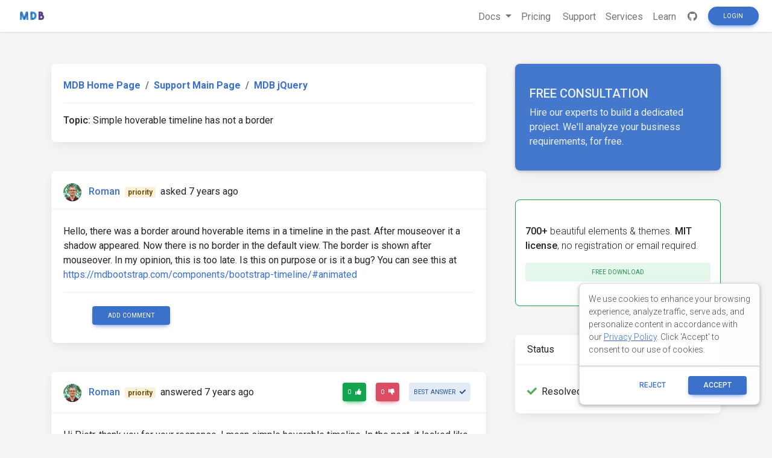

--- FILE ---
content_type: text/html; charset=utf-8
request_url: https://mdbootstrap.com/support/jquery/simple-hoverable-timeline-has-not-a-border/
body_size: 7817
content:
<!DOCTYPE html>
<html lang="en">

<head>
  
  

    <title>Simple hoverable timeline has not a border - Material Design for Bootstrap</title>

  
  <meta name="robots" content="noindex" />
  

  <meta name="viewport" content="width=device-width, initial-scale=1, shrink-to-fit=no">
  <meta name="description" content="Hello,  there was a border around hoverable items in a timeline in the past. After&amp;#160;mouseover it a shadow appeared. Now there is no border in the default view. The border is shown after mouseover. In my opinion, this is too late. Is this on purpose or is it a bug?  You can see this at &amp;#60;a href=https://mdbootstra" />
  <meta property="og:locale" content="en_US" />
  <meta property="og:type" content="article" />
  <meta property="og:title" content="Simple hoverable timeline has not a border" />
  <meta property="og:description" content="Hello,  there was a border around hoverable items in a timeline in the past. After&amp;#160;mouseover it a shadow appeared. Now there is no border in the default view. The border is shown after mouseover. In my opinion, this is too late. Is this on purpose or is it a bug?  You can see this at &amp;#60;a href=https://mdbootstra" />
  <meta property="og:url" content="/support/simple-hoverable-timeline-has-not-a-border" />
  <meta property="og:site_name" content="Material Design for Bootstrap" />
  <meta property="og:image" content="https://mdbootstrap.com/img/logo/mdb-transparent-big.png" />
  <meta property="og:image:secure_url" content="https://mdbootstrap.com/img/logo/mdb-transparent-big.png" />
  <meta property="article:publisher" content="https://www.facebook.com/mdbootstrap" />
  <meta name="twitter:card" content="summary_large_image" />
  <meta name="twitter:description" content="Hello,  there was a border around hoverable items in a timeline in the past. After&amp;#160;mouseover it a shadow appeared. Now there is no border in the default view. The border is shown after mouseover. In my opinion, this is too late. Is this on purpose or is it a bug?  You can see this at &amp;#60;a href=https://mdbootstra" />
  <meta name="twitter:title" content="Simple hoverable timeline has not a border" />
  <meta name="twitter:site" content="@MDBootstrap" />
  <meta name="twitter:creator" content="@MDBootstrap" />
  <meta property="twitter:image" content="https://mdbootstrap.com/img/logo/mdb-transparent-big.png" />

  

  <link rel="shortcut icon" href="https://mdbcdn.b-cdn.net/wp-content/themes/mdbootstrap4/favicon.ico" />
  <link rel="stylesheet" href="https://fonts.googleapis.com/css?family=Roboto:300,400,500,700&amp;display=swap">
  <link rel="stylesheet" id="compiled.css-css" href="https://mdbcdn.b-cdn.net/wp-content/themes/mdbootstrap4/docs-app/css/compiled-4.20.0.min.css?ver=4.20.0" type="text/css" media="all">
  <link rel="stylesheet" href="https://mdbcdn.b-cdn.net/support/assets/css/global.css" type="text/css" media="all">
  
    <link rel="stylesheet" href="https://mdbcdn.b-cdn.net/support/assets/css/mention.css" type="text/css" media="all">
    <link rel="stylesheet" href="https://mdbcdn.b-cdn.net/support/assets/css/dropdown.css" type="text/css" media="all">
    <link rel="stylesheet" href="https://mdbcdn.b-cdn.net/support/assets/css/wysiwyg.css" type="text/css" media="all">
    <link rel="stylesheet" href="https://mdbcdn.b-cdn.net/support/assets/css/prettify.css" type="text/css" media="all">
  

  <link rel="canonical" href="https://mdbootstrap.com/support/jquery/simple-hoverable-timeline-has-not-a-border/" />

  <script data-cfasync="false">
    (function(w,d,s,l,i){w[l]=w[l]||[];w[l].push({'gtm.start':
              new Date().getTime(),event:'gtm.js'});var f=d.getElementsByTagName(s)[0],
            j=d.createElement(s),dl=l!='dataLayer'?'&l='+l:'';j.async=true;j.src=
            '//www.googletagmanager.com/gtm.'+'js?id='+i+dl;f.parentNode.insertBefore(j,f);
    })(window,document,'script','dataLayer','GTM-W7MBMN');
  </script>

  <script type="application/ld+json">
    {
      "@context": "https://schema.org",
      "@type": "BreadcrumbList",
      "itemListElement": [{
        "@type": "ListItem",
        "position": 1,
        "name": "MDBootstrap",
        "item": "https://mdbootstrap.com/",
        "image": "https://mdbcdn.b-cdn.net/img/Marketing/mdb-press-pack/mdb-main.webp"
      }, {
        "@type": "ListItem",
        "position": 2,
        "name": "Standard",
        "item": "https://mdbootstrap.com/docs/standard/",
        "image": "https://mdbcdn.b-cdn.net/wp-content/themes/mdbootstrap4/content/en/_mdb5/standard/about/assets/mdb5-about.webp"
      }, {
        "@type": "ListItem",
        "position": 3,
        "name": "Material Design for Bootstrap 5 \u0026 Vanilla JavaScript",
        "item": "https://mdbootstrap.com/docs/standard/",
        "image": "https://mdbcdn.b-cdn.net/wp-content/themes/mdbootstrap4/content/en/_mdb5/standard/pro/_main/assets/mdb5-about-v2.jpg"
      }]
    }
  </script>

  <style>
    .toast.fade:not(.show) {
      display: none !important;
    }
  </style>

  <script async src="https://pagead2.googlesyndication.com/pagead/js/adsbygoogle.js?client=ca-pub-9068607355646785" crossorigin="anonymous"></script>
</head>

<body class="">

  <header>

    <div id="dpl-auth-modal"></div>

    <nav class="navbar fixed-top navbar-expand-md navbar-light white double-nav scrolling-navbar">
      <!-- Navbar links-->
      <div class="mr-auto pl-2">
        <!--jQuery-->
        <!--DC content-->
        <div>
          <a class="navbar-brand mx-2" href="https://mdbootstrap.com/">
            <img src="https://mdbcdn.b-cdn.net/img/logo/mdb-transaprent-noshadows.webp" height="16" alt="" loading="lazy"
              style="margin-top: -3px; height: 16px">
          </a>
        </div>
        <!--/DC content-->
      </div>

      <span id="dpl-navbar-right-buttons-new"></span>

    </nav>

  </header>





<!--Main layout-->
<main class="pt-lg-5">
  <div class="container">
    
      

      <!--Grid row-->
      <div class="row gx-xl-5">
        
          

          <!--Grid column-->
          <div class="col-xl-8 mb-lg-5 pr-xl-4">

            <!-- Breadcrumbs Question -->
            <div class="card mb-5">
              <div class="card-body">
                <ol class="breadcrumb p-0 white font-weight-bold">
                  <li class="breadcrumb-item">
                      <a href="/">MDB Home Page</a>
                  </li>
                  <li class="breadcrumb-item">
                      <a href="/support/">Support Main Page</a>
                  </li>
                  <li class="breadcrumb-item active">
                      <a href="/support/jquery/">MDB jQuery </a>
                  </li>
                </ol>
                <hr>
                <strong>Topic:</strong><span class=""> Simple hoverable timeline has not a border</span>
              </div>
            </div>
            <!-- Breadcrumbs -->

            <!-- pending -->
            

            <!--Card: Main question-->
            <div class="question-card card mb-5">
              <!-- Card header -->
              <div class="card-header forum-card-img-30 d-flex justify-content-between align-items-center border-0">
                <p class="pt-2 mb-0">
                  <img src="https://s.gravatar.com/avatar/06a449bf663f288fbbcbd131d8b25088?s=96&amp;d=mm&amp;r=g" alt="" class="rounded-circle mr-2">
                  <strong><a href="https://mdbootstrap.com/support/?user=28185/" target="_blank">Roman</a></strong>
                  <span class="badge badge-warning mx-1">priority</span>
                  <span title="9/3/2018, 11:15:57 PM">asked 7 years ago</span>
                </p>
                <div>
                
                </div>
              </div>
              <hr class="m-0">
              <!--Card content-->
              <div class="card-body">
                Hello,

there was a border around hoverable items in a timeline in the past. After mouseover it a shadow appeared. Now there is no border in the default view. The border is shown after mouseover. In my opinion, this is too late. Is this on purpose or is it a bug?

You can see this at <a href="https://mdbootstrap.com/components/bootstrap-timeline/#animated" >https://mdbootstrap.com/components/bootstrap-timeline/#animated</a>
                
                  <hr>
                
                <!-- Comments -->
                <div class="comment-card ml-5">
                  
                  
                  
                    

                    <div class="form-group mb-0 d-none d-lg-block">
                      
                        <a href="#" class="btn btn-primary btn-sm ml-0 comment-form-toggle show_login">Add comment</a>
                      
                    </div>
                  
                </div>
                <!-- Comments -->
              </div>
              
              
            </div>
            <!--Card: Main question-->
            
              
                
                <!--Card: Answer-->
                <div class="answer-card card mb-5 is-best">
                  <!-- Card header -->
                  <div class="card-header forum-card-img-30 d-flex justify-content-between border-0">
                    <p class="pt-2 mb-0">
                      <img src="https://s.gravatar.com/avatar/06a449bf663f288fbbcbd131d8b25088?s=96&amp;d=mm&amp;r=g" alt="" class="rounded-circle mr-2">
                      <strong><a href="https://mdbootstrap.com/support/?user=28185/" target="_blank">Roman</a></strong>
                      <span class="badge badge-warning mx-1">priority</span>
                        <span title="9/4/2018, 10:23:57 AM">answered 7 years ago</span>
                    </p>
                    <div>
                      
                        <a href="#" type="button" class="btn btn-success btn-sm px-2 waves-effect show_login">
                          <span class="value">
                            0
                          </span>
                          <i class="fas fa-thumbs-up ml-1"></i>
                        </a>
                        <a href="#" type="button" class="btn btn-danger btn-sm px-2 waves-effect show_login">
                          <span class="value">
                            0
                          </span>
                          <i class="fas fa-thumbs-down ml-1"></i>
                        </a>
                      
                      
                        <a href="javascript:void(0)" type="button" class="btn btn-secondary btn-sm px-2 waves-effect">
                          Best answer
                          <i class="fas fa-check ml-1"></i>
                        </a>
                      
                    </div>
                  </div>

                  <hr class="m-0">

                  <div class="card-body answer-form-item is-hidden">
                    <!-- Default form reply -->
                    <form data-answer-id="79603" data-slug="simple-hoverable-timeline-has-not-a-border" class="needs-validation edit-answer-form" novalidate>
                      <!-- Answer -->
                      <div class="wp-editor-container"><div class="wmd-panel"><div id="wmd-button-bar_answer_79603"></div><textarea class="wmd-input" rows="10" id="wmd-form-editor_answer_79603">Hi Piotr,

thank you for your response. I mean simple hoverable timeline. In the past, it looked like here (in the Czech language, but it is not important now): <a href="https://www.jajsemjachym.cz/" rel="nofollow">https://www.jajsemjachym.cz/.</a>

I like a behaviour with visible border and a shadow after mouseover. The current timeline on MDB website is different. It has been changed recently. So I wanted to know if it is on purpose.</textarea></div><div id="wmd-preview_answer_79603" class="wmd-panel wmd-preview"></div><textarea name="answer" id="wmd-form-editor-hidden_answer_79603" hidden></textarea></div>
                      <div class="invalid-feedback">
                        Please insert min. 20 characters.
                      </div>
                      <div class="text-center mt-3">
                        <button type="submit" class="btn btn-primary btn-md" data-answer-id="79603">
                          Post
                        </button>
                      </div>
                    </form>
                    <!-- Default form reply -->
                  </div>
                  <!--Card content-->
                  <div class="card-body answer-form-item">
                    Hi Piotr,

thank you for your response. I mean simple hoverable timeline. In the past, it looked like here (in the Czech language, but it is not important now): <a href="https://www.jajsemjachym.cz/" rel="nofollow">https://www.jajsemjachym.cz/.</a>

I like a behaviour with visible border and a shadow after mouseover. The current timeline on MDB website is different. It has been changed recently. So I wanted to know if it is on purpose.
                    
                      <hr>
                    
                    <!-- Comments -->
                    <div class="comment-card ml-5">
                      
                      
                        
                        
                          
                          <!-- Single comment -->
                          <small class="comment-item text-muted">
                            <p class="mb-2">
                              <strong><a href="https://mdbootstrap.com/support/?user=39334/" target="_blank">Piotr Glejzer</a></strong>
                              <span class="badge badge-primary mx-1">staff</span>
                              <span title="9/5/2018, 9:08:46 AM">commented 7 years ago</span>
                              
                            </p>
                            Our design supports will check it. If we figure what is going on we will let you know. It's probably a bug. Have a nice day.
                          </small>
                          <form method="post" data-comment-id="44868" class="needs-validation comment-form comment-item is-hidden" novalidate>
                            <div class="wp-editor-container"><div class="wmd-panel"><div id="wmd-button-bar_comment_44868" class="is-hidden"></div><textarea class="wmd-input" rows="5" id="wmd-form-editor_comment_44868">Our design supports will check it. If we figure what is going on we will let you know. It's probably a bug. Have a nice day.</textarea></div><div id="wmd-preview_comment_44868" class="wmd-panel wmd-preview is-hidden"></div><textarea name="comment" id="wmd-form-editor-hidden_comment_44868" hidden></textarea></div>
                            <div class="invalid-feedback comment-form-item">
                              Please insert min. 15 characters.
                            </div>
                            <button type="submit" class="btn btn-primary btn-sm comment-form-item">Publish</button>
                          </form>
                          
                        
                      
                      
                        
                          <hr>
                        
                        <div class="form-group mb-0">
                          
                            <a href="#" class="btn btn-primary btn-sm ml-0 comment-form-toggle show_login">Add comment</a>
                          
                        </div>
                      
                    </div>
                    <!-- Comments -->
                  </div>
                  
                </div>
                <!--Card: Answer-->
              
                
                <!--Card: Answer-->
                <div class="answer-card card mb-5">
                  <!-- Card header -->
                  <div class="card-header forum-card-img-30 d-flex justify-content-between border-0">
                    <p class="pt-2 mb-0">
                      <img src="https://s.gravatar.com/avatar/1735ef5a0e5885d1af078823f921ce32?s=96&amp;d=mm&amp;r=g" alt="" class="rounded-circle mr-2">
                      <strong><a href="https://mdbootstrap.com/support/?user=39334/" target="_blank">Piotr Glejzer</a></strong>
                      <span class="badge badge-primary mx-1">staff</span>
                        <span title="9/4/2018, 9:33:03 AM">answered 7 years ago</span>
                    </p>
                    <div>
                      
                        <a href="#" type="button" class="btn btn-success btn-sm px-2 waves-effect show_login">
                          <span class="value">
                            0
                          </span>
                          <i class="fas fa-thumbs-up ml-1"></i>
                        </a>
                        <a href="#" type="button" class="btn btn-danger btn-sm px-2 waves-effect show_login">
                          <span class="value">
                            0
                          </span>
                          <i class="fas fa-thumbs-down ml-1"></i>
                        </a>
                      
                      
                        <a href="javascript:void(0)" type="button" class="btn btn-secondary btn-sm px-2 waves-effect is-hidden">
                          Best answer
                          <i class="fas fa-check ml-1"></i>
                        </a>
                      
                    </div>
                  </div>

                  <hr class="m-0">

                  <div class="card-body answer-form-item is-hidden">
                    <!-- Default form reply -->
                    <form data-answer-id="79593" data-slug="simple-hoverable-timeline-has-not-a-border" class="needs-validation edit-answer-form" novalidate>
                      <!-- Answer -->
                      <div class="wp-editor-container"><div class="wmd-panel"><div id="wmd-button-bar_answer_79593"></div><textarea class="wmd-input" rows="10" id="wmd-form-editor_answer_79593">Hi,

do you mean about animated on a scroll or simple hoverable timeline?

If you mean about hoverable timeline I think is on purpose, it's not a bug. What do you exactly want? I will try to help you.

Best,

Piotr</textarea></div><div id="wmd-preview_answer_79593" class="wmd-panel wmd-preview"></div><textarea name="answer" id="wmd-form-editor-hidden_answer_79593" hidden></textarea></div>
                      <div class="invalid-feedback">
                        Please insert min. 20 characters.
                      </div>
                      <div class="text-center mt-3">
                        <button type="submit" class="btn btn-primary btn-md" data-answer-id="79593">
                          Post
                        </button>
                      </div>
                    </form>
                    <!-- Default form reply -->
                  </div>
                  <!--Card content-->
                  <div class="card-body answer-form-item">
                    Hi,

do you mean about animated on a scroll or simple hoverable timeline?

If you mean about hoverable timeline I think is on purpose, it's not a bug. What do you exactly want? I will try to help you.

Best,

Piotr
                    
                      <hr>
                    
                    <!-- Comments -->
                    <div class="comment-card ml-5">
                      
                      
                      
                        
                        <div class="form-group mb-0">
                          
                            <a href="#" class="btn btn-primary btn-sm ml-0 comment-form-toggle show_login">Add comment</a>
                          
                        </div>
                      
                    </div>
                    <!-- Comments -->
                  </div>
                  
                </div>
                <!--Card: Answer-->
              
            
            
              <!--Card: Answer-->
              <div class="card mb-5 d-none d-lg-block">
                <!-- Preoader -->
                <div id="answer-loader" class="perf-preloader">
                  <div class="preloader-wrapper big active flex-center">
  <div class="spinner-layer spinner-blue">
    <div class="circle-clipper left">
      <div class="circle"></div>
    </div>
    <div class="gap-patch">
      <div class="circle"></div>
    </div>
    <div class="circle-clipper right">
      <div class="circle"></div>
    </div>
  </div>
  <div class="spinner-layer spinner-red">
    <div class="circle-clipper left">
      <div class="circle"></div>
    </div>
    <div class="gap-patch">
      <div class="circle"></div>
    </div>
    <div class="circle-clipper right">
      <div class="circle"></div>
    </div>
  </div>
  <div class="spinner-layer spinner-yellow">
    <div class="circle-clipper left">
      <div class="circle"></div>
    </div>
    <div class="gap-patch">
      <div class="circle"></div>
    </div>
    <div class="circle-clipper right">
      <div class="circle"></div>
    </div>
  </div>
  <div class="spinner-layer spinner-green">
    <div class="circle-clipper left">
      <div class="circle"></div>
    </div>
    <div class="gap-patch">
      <div class="circle"></div>
    </div>
    <div class="circle-clipper right">
      <div class="circle"></div>
    </div>
  </div>
</div>
                </div>
                <!-- Preoader -->
                <!-- Card header -->
                <div class="card-header d-flex justify-content-between border-0">
                  <div class="mt-1">Write</div>
                  <a role="button" data-target="#modalSnippetSettings" class="btn btn-secondary btn-sm my-0 px-2 waves-effect" data-toggle="modal" title="Create snippet">
                    <i class="fas fa-image"></i> Create snippet
                  </a>
                </div>
                <hr class="m-0">
                <!-- Card body -->
                <div class="card-body">
                  <div id="answer-editor" class="form-group">
                    <!-- Default form reply -->
                    <form id="answer-form" method="post" class="needs-validation" novalidate>
                      <!-- Answer -->
                      <input type="hidden" name="action" value="add-answer" />
                      <div class="wp-editor-container"><div class="wmd-panel"><div id="wmd-button-bar_answer"></div><textarea class="wmd-input" rows="10" id="wmd-form-editor_answer"></textarea></div><div id="wmd-preview_answer" class="wmd-panel wmd-preview"></div><textarea name="answer" id="wmd-form-editor-hidden_answer" hidden></textarea></div>
                      <div class="invalid-feedback">
                        Please insert min. 20 characters.
                      </div>
                      <div class="text-center mt-3">
                        
                          <a href="#" class="btn btn-primary btn-md show_login">Post</a>
                        
                      </div>
                    </form>
                  </div>
                </div>
                <!-- Default form reply -->
              </div>
              <!--Card: Answer-->
            
          </div>
          <!--Grid column-->
          <!--Grid column-->
          <div class="col-xl-4 mb-5 pl-xl-4 d-none d-lg-block">

            <style>
  .alert-services {
    background-color: #3B71CA;
    color: hsl(219, 56.1%, 95%)!important;
    opacity: 0.95;
    max-height: 177px;
    border-radius: 0.5rem;
    min-width: 184px;
    box-shadow: 0 1px 5px 0 rgb(0 0 0 / 21%);
  }

  .alert-services-background {
    border-radius: 0.5rem;
  }
</style>
<a class="card card-image alert-services-background mb-5 d-none d-lg-flex" href="https://mdbootstrap.com/services/" style="min-height:175px;;margin-bottom: 1rem;">
  <!-- Content -->
  <div class="text-white d-flex align-items-center alert-services py-5 px-4">
    <div>
      <p class="fw-bold h5 d-none d-lg-block">FREE CONSULTATION</p>
      <p class="mb-0">Hire our experts to build a dedicated project. We'll analyze your business requirements, for free.</p>
    </div>
  </div>
  <!-- Content -->
</a>

<style>
  .dc-content-animation {
    height: 20px;
    width: 50%;
    display: inline-block;
    animation: placeholderPulse 1s infinite ease-in-out;
    -webkit-animation: placeholderPulse 1s infinite ease-in-out;
  }
  @keyframes placeholderPulse {
    0% {
      background-color: rgba(133, 214, 251, .1);
      color: rgba(133, 214, 251, .1);
    }
    50% {
      background-color: rgba(133, 214, 251, .3);
      color: rgba(133, 214, 251, .3);
    }
    100% {
      background-color: rgba(133, 214, 251, .1);
      color: rgba(133, 214, 251, .1);
    }
  }
</style>
<div class="position-relative mb-5 d-none d-lg-flex" style="min-height:175px;margin-bottom: 1rem;">
  <div class="position-absolute w-100 justify-content-center">
    <div class="border border-info shadow-0 rounded overflow-hidden" style="border-color: rgba(133, 214, 251, .3) !important;">
      <span class="dc-content-animation mx-2 mb-2 mt-3" style="width: 40%;"></span>
      <span class="dc-content-animation mx-2 mb-1" style="width: 70%;"></span>
      <span class="dc-content-animation mx-2 mb-1"></span>
      <span class="dc-content-animation mx-2 mb-1" style="width: 80%;"></span>
      <span class="dc-content-animation mx-2 mb-1" style="width: 70%;"></span>
    </div>
  </div>
  
  <div id="gtmDC-scroll-unlogged" style="min-height:1px;width:100%"></div>
  
</div>


            <!--Card-->
            <div class="card mb-5">
              <!-- Card header -->
              <div class="card-header border-0">Status</div>
              <hr class="m-0">
              <!--Card content-->
              <div class="card-body">
                <div class="w-100 d-flex justify-content-between">
                  <p class="mb-0 pt-2">
                    
                    <i class="fas fa-check green-text mr-2"></i>Resolved
                  </p>
                  
                </div>
                
              </div>
            </div>
            <!--/.Card-->

            
            <!--Card-->
            <div class="card mb-5">
              <!-- Card header -->
              <div class="card-header border-0">Specification of the issue</div>
              <hr class="m-0">
              <div class="card-body">
                <ul class="list-unstyled">
                  <li>
                    <strong>ForumUser</strong>:
                    <span>
                      Priority
                    </span>
                  </li>
                  <li>
                    <strong>Premium support</strong>:
                    <span>
                      Yes
                    </span>
                  </li>
                  <li>
                    <strong>Technology</strong>:
                    <span>
                      MDB jQuery
                    </span>
                  </li>
                  <li>
                    <strong>MDB Version</strong>:
                    <span>
                      4.5.9
                    </span>
                  </li>
                  <li>
                    <strong>Device</strong>:
                    <span>
                      PC
                    </span>
                  </li>
                  <li>
                    <strong>Browser</strong>:
                    <span>
                      Chrome
                    </span>
                  </li>
                  <li>
                    <strong>OS</strong>:
                    <span>
                      Windows 10
                    </span>
                  </li>
                  <li>
                    <strong>Provided sample code</strong>:
                    <span>
                      No
                    </span>
                  </li>
                  <li>
                    <strong>Provided link</strong>:
                    <span>
                      Yes
                    </span>
                  </li>
                </ul>
              </div>
              </div>
              <!--/.Card-->
              
                <!--Card-->
                <div class="card mb-5">
                  <!-- Card header -->
                  <div class="card-header border-0">Tags</div>
                  <hr class="m-0">
                  <!--Card content-->
                  <div class="card-body">
                    
                      <a href="/support/?tag=hoverable" class="badge badge-primary mr-2 p-2 my-2">
                        hoverable
                      </a>
                    
                      <a href="/support/?tag=border" class="badge badge-primary mr-2 p-2 my-2">
                        border
                      </a>
                    
                  </div>
                </div>
                <!--/.Card-->
              

              
              
                <!--Card: ForumUser-->
                <div class="card forum-card-img-64 text-center mb-5">
                  <!-- Card header -->
                  <div class="card-header border-0">About author</div>
                  <hr class="m-0">
                  <!--Avatar-->
                  <div class="mt-4">
                    <img src="https://s.gravatar.com/avatar/06a449bf663f288fbbcbd131d8b25088?s=96&amp;d=mm&amp;r=g" alt="" class="rounded-circle mr-2">
                  </div>
                  <div class="card-body">
                    <!--Name-->
                    <h5 class="card-title font-weight-bold">
                      <a href="https://mdbootstrap.com/support/?user=28185/">
                        Roman
                      </a>
                    </h5>
                    <!-- Gained badges -->
                    
                    

                    <!-- Support -->
                    <a class="badge badge-primary mb-2">
                      192<i class="fas fa-thumbs-up mx-1"></i>Support score
                    </a>
                    <br>
                    <a href="/support/?user=28185" class="badge badge-success mb-2 mr-2">
                      19<i class="fas fa-question mx-1"></i>Questions
                    </a>
                    <a href="/support/?userAnswered=28185" class="badge badge-warning mb-2 mr-2">
                      16<i class="fas fa-comment mx-1"></i>Answers
                    </a>

                    <!-- Snippets -->
                    <a href="/snippets/?user=28185"  class="badge badge-danger mr-2">
                      3<i class="fas fa-image mx-1"></i>Snippets
                    </a>
                  </div>
                </div>
                <!--/.Card: ForumUser-->
              
          </div>
          <!--Grid column-->
          <script type="text/javascript">var question_id = "79558";</script>
        
      </div>
      <!--Grid row-->
    
  </div>
</main>

<!-- Modal: modalSnippetSettings -->
<div class="modal fade" id="modalSnippetSettings" tabindex="-1" role="dialog" aria-labelledby="exampleModalLabel" aria-hidden="true">
  <div class="modal-dialog modal-lg" role="document">

    <!-- Modal content -->
    <div class="modal-content">

      <div id="snippets-settings-preloader" class="checkout-preloader-container d-none">
        <div class="preloader-wrapper big active">
          <div class="spinner-layer spinner-blue-only">
            <div class="circle-clipper left">
              <div class="circle"></div>
            </div>
            <div class="gap-patch">
              <div class="circle"></div>
            </div>
            <div class="circle-clipper right">
              <div class="circle"></div>
            </div>
          </div>
        </div>
      </div>

      <!-- Modal header -->
      <div class="modal-header">
        <h5 class="modal-title" id="settings-modal">Snippet settings</h5>
        <button type="button" class="close" data-dismiss="modal" aria-label="Close">
          <span aria-hidden=true>&times;</span>
        </button>
      </div>
      <!-- Modal body -->
      <div class="modal-body">

        <!--Grid row-->
        <div class="row">

          <!--Grid column-->
          <div class="col-md-6 mb-4">

            <!--Name-->
            <select class="browser-default custom-select" id="snippet-package-technology">
              <option value="" disabled>MDB Technology</option>
            </select>

            <!--Name-->
            <select class="browser-default custom-select mt-2" id="snippet-package-version">
              <option value="" disabled>MDB Version</option>
            </select>

            <!--Grid row-->
            <div class="row mt-2">

              <!--Grid column-->
              <div class="col-md-7 mb-4">

                <!--Name-->
                <select class="browser-default custom-select md-selected" id="snippet-package-type">
                  <option value="" disabled>Type</option>
                </select>

              </div>
              <!--Grid column-->

              <!--Grid column-->
              <div class="col-md-5 mb-4">

                <a role="button" class="btn btn-info btn-md" target="_blank" id="go-pro">Go Pro</a>

              </div>
              <!--Grid column-->

            </div>
            <!--Grid row-->

            <div class="switch mb-2">
              <label>
                Public
                <input id="snippet-status" type="checkbox">
                <span class="lever"></span> Private
              </label>
            </div>

          </div>
          <!--Grid column-->

          <!--Grid column-->
          <div class="col-md-6 mb-4">

            <!-- Snippet title -->
            <input type="text" class="form-control mb-3" id="snippet-title" placeholder="Snippet title">

            <!-- Snippet description -->
            <div class="form-group">
              <textarea class="form-control" id="snippet-description" rows="5" placeholder="Snippet description"></textarea>
            </div>

            <!-- Snippet tags -->
            <div class="chips chips-initial chips-autocomplete mb-0" id="snippet-tag-input"></div>
            <span id="tags-invalid-feedback" class="small red-text d-none">You can add max. 10 tags with min. length of 2 each</span>

          </div>
          <!--Grid column-->

        </div>
        <!--Grid row-->

      </div>

      <!-- Modal footer -->
      <div class="modal-footer">
        <button type="button" class="btn btn-outline-elegant" data-dismiss="modal">Close</button>
        <a role="button" class="btn btn-info" id="save-snippet-settings" data-action="forum_snippet" data-user-nicename="">Create</a>
      </div>
    </div>
    <!-- Modal content -->
  </div>
</div>
<!-- Modal: modalSnippetSettings -->

<!-- Footer -->
<footer id="footer" style="background-color: hsl(216, 25%, 95.1%)">
  <!-- Grid container -->
  <div class="container p-5 text-center">

    <p class="">
      Get useful tips & free resources directly to your inbox along with exclusive subscriber-only content.
    </p>
    <a href="https://mdbcdn.b-cdn.net/newsletter/" class="btn btn-primary btn-md rounded">JOIN OUR
      MAILING LIST NOW<i class="fas fa-angle-double-right ml-2"></i></a>

  </div>
  <!-- Grid container -->

  <!-- Copyright -->
  <div class="footer-copyright text-center p-3" style="background-color: hsl(216, 25%, 90%);">
    &copy;
    <?php echo date('Y'); ?> Copyright:
    <a class="py-3 font-weight-normal" href="https://mdbcdn.b-cdn.net/">
      MDBootstrap.com
    </a>
  </div>
  <!--/.Copyright -->
</footer>
<!--/.Footer-->

<span id="dpl-mdb5-cookies-modal"></span>

<script src="https://code.jquery.com/jquery-3.6.0.min.js" integrity="sha256-/xUj+3OJU5yExlq6GSYGSHk7tPXikynS7ogEvDej/m4=" crossorigin="anonymous"></script>
<script type="text/javascript" src="https://mdbcdn.b-cdn.net/wp-content/themes/mdbootstrap4/docs-app/js/bundles/4.20.0/compiled.8.min.js?ver=4.20.0"></script>
<script type="text/javascript" src="https://mdbcdn.b-cdn.net/wp-content/themes/mdbootstrap4/js/footer-functions.js?ver=4.20.0-update.8"></script>
<script type="text/javascript" src="https://mdbcdn.b-cdn.net/wp-content/themes/mdbootstrap4/docs-app/js/dist/dpl.min.js?ver=4.20.0"></script>


  <script type="text/javascript" src="https://mdbcdn.b-cdn.net/support/assets/js/texteditor/addons/mention/AutoSuggest.min.js"></script>
  <script type="text/javascript" src="https://mdbcdn.b-cdn.net/support/assets/js/texteditor/Markdown.Converter.min.js"></script>
  <script type="text/javascript" src="https://mdbcdn.b-cdn.net/support/assets/js/texteditor/addons/turndown/turndown.min.js"></script>
  <script type="text/javascript" src="https://mdbcdn.b-cdn.net/support/assets/js/texteditor/Markdown.Editor.min.js"></script>
  <script type="text/javascript" src="https://mdbcdn.b-cdn.net/support/assets/js/texteditor/Markdown.js"></script>
  <script type="text/javascript" src="https://mdbcdn.b-cdn.net/support/assets/js/texteditor/Markdown.Sanitizer.js"></script>
  <script type="text/javascript" src="https://mdbcdn.b-cdn.net/support/assets/js/texteditor/addons/resizer.js"></script>
  <script type="text/javascript" src="https://mdbcdn.b-cdn.net/support/assets/js/texteditor/addons/prettify/prettify.min.js"></script>


<script type="text/javascript" src="https://mdbcdn.b-cdn.net/support/assets/js/global.js"></script>

  <script type="text/javascript" src="https://mdbcdn.b-cdn.net/support/assets/js/question.js"></script>


<script>var currentUser = '{"id":0,"email":"","nicename":"","displayName":"","status":"FREE","roleName":"","supportScore":0,"avatar":"","subscription":null}';</script>
<script type="text/javascript" src="https://mdbcdn.b-cdn.net/support/assets/js/snippets.js"></script>

<script>
  const CONFIG = {
    docsApiUrl: "/api/docs"
  };
  const ajax_url = "/wp-admin/admin-ajax.php";

  const supportedLanguages = {
    en: {
      flag: 'united kingdom',
      name: 'English'
    },
    cn: {
      flag: 'china',
      name: '中文'
    }
  };

  function getSiteLanguage() {
    const [, language] = location.pathname.split('/');
    switch (language) {
      case 'cn':
        return 'cn';
      case 'es':
        return 'cn';
      default:
        return 'en';
    }
  }

  function getCurrentTechnology(url) {
    const currentUrl = url || location.pathname;
    switch (true) {
      case (currentUrl.indexOf('/docs/standard') === 0):
        return 'standard';
      case (currentUrl.indexOf('/docs/b5/angular') === 0):
        return 'b5-angular';
      case (currentUrl.indexOf('/docs/b5/react') === 0):
        return 'b5-react';
      case (currentUrl.indexOf('/docs/b5/vue') === 0):
        return 'b5-vue';
      case (currentUrl.indexOf('/docs/b4/jquery') === 0):
        return 'jquery';
      case (currentUrl.indexOf('/docs/angular') === 0):
        return 'angular';
      case (currentUrl.indexOf('/docs/react') === 0):
        return 'react';
      case (currentUrl.indexOf('/docs/vue') === 0):
        return 'vue';
    }
  }

  function getCookie(name) {
    const decodedCookie = decodeURIComponent(document.cookie);
    const cookies = decodedCookie.split(';');

    for (let i = 0; i < cookies.length; i++) {
      let cookie = cookies[i];
      while (cookie.charAt(0) === ' ') {
        cookie = cookie.substring(1);
      }
      if (cookie.indexOf(name) === 0) {
        return cookie.substring(name.length, cookie.length);
      }
    }

    return null;
  }
</script>

</body>



--- FILE ---
content_type: text/html; charset=utf-8
request_url: https://www.google.com/recaptcha/api2/aframe
body_size: 183
content:
<!DOCTYPE HTML><html><head><meta http-equiv="content-type" content="text/html; charset=UTF-8"></head><body><script nonce="fTcc_bIv5zEptZ5yuzxX3w">/** Anti-fraud and anti-abuse applications only. See google.com/recaptcha */ try{var clients={'sodar':'https://pagead2.googlesyndication.com/pagead/sodar?'};window.addEventListener("message",function(a){try{if(a.source===window.parent){var b=JSON.parse(a.data);var c=clients[b['id']];if(c){var d=document.createElement('img');d.src=c+b['params']+'&rc='+(localStorage.getItem("rc::a")?sessionStorage.getItem("rc::b"):"");window.document.body.appendChild(d);sessionStorage.setItem("rc::e",parseInt(sessionStorage.getItem("rc::e")||0)+1);localStorage.setItem("rc::h",'1768978702516');}}}catch(b){}});window.parent.postMessage("_grecaptcha_ready", "*");}catch(b){}</script></body></html>

--- FILE ---
content_type: application/javascript; charset=UTF-8
request_url: https://mdbcdn.b-cdn.net/support/assets/js/global.js
body_size: 685
content:
jQuery(document).ready(function () {

    /**
     * Initialize form validation.
     */

    var forms = document.getElementsByClassName('needs-validation');
    var validation = Array.prototype.filter.call(forms, function (form) {
        form.addEventListener('submit', function (event) {
            if (form.checkValidity() === false) {
                event.preventDefault();
                event.stopPropagation();
            }
            form.classList.add('was-validated');
            validateForm(form);
        }, false);
    });

    /**
     * Perform actions on form elements change.
     */

    jQuery(document).on('change keyup', '.needs-validation input, .needs-validation textarea, .needs-validation select', function () {

        var form = jQuery(this).closest('form');

        if (form.hasClass('was-validated')) {
            validateForm(form);
        }

    });

    /**
     * Show the login/signup popup on click.
     */

    jQuery(document).on('click', '.show_login, .show_signup', function (e) {

        jQuery('#navbarLogin').modal('show');
        e.preventDefault();

    });

});

/**
 * Function used to initialize form validation.
 *
 * @param DOM Element form
 */

function initFormValidation(form) {

    if (form.checkValidity() === false) {
        event.preventDefault();
        event.stopPropagation();
    }

    form.classList.add('was-validated');
    validateForm(form);

}

/**
 * Function used to validate form.
 *
 * @param DOM Element form
 */

function validateForm(form) {

    /**
     * Highlight "MDB Select" elements.
     * @link https://mdbootstrap.com/javascript/material-select/
     */

    jQuery(form).find('.mdb-select').each(function (key, value) {

        var container = jQuery(this).parent();

        container
            .removeClass('is-valid is-invalid')
            .next('.invalid-feedback')
            .hide(0);

        if (!jQuery(this).is(':disabled')) {

            if (jQuery(this).is(':valid')) {container.addClass('is-valid');}
            else {

                container
                    .addClass('is-invalid')
                    .next('.invalid-feedback')
                    .show(0);

            }

        }

    });

    /**
     * Validate inputs by "minlength" attribute.
     */

    jQuery(form).find('[minlength]').each(function (key, value) {

        var input = jQuery(this),
            value = input.val().trim(),
            minlength = parseInt(input.attr('minlength')),
            feedback = input.next('.invalid-feedback');

        if (value.length < minlength) {

            this.setCustomValidity('Invalid field.');
            feedback.show(0);

        } else {

            this.setCustomValidity('');
            feedback.hide(0);

        }

    });

}
